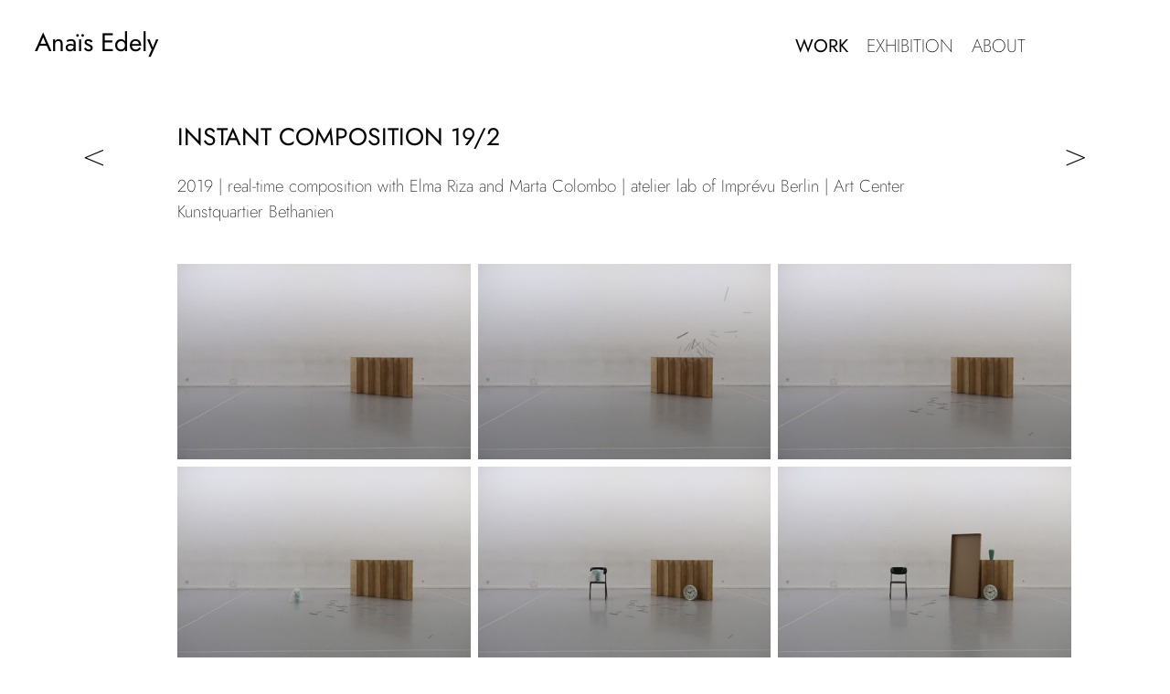

--- FILE ---
content_type: text/html; charset=UTF-8
request_url: https://anais-edely.com/real-time-composition-with-elma-riza-and-marta-colombo-132.html
body_size: 2142
content:
<!-- test desactivat warnings --><!doctype html>
<html lang="fr">
<head>
<meta charset="UTF-8">
<!-- TEST TAWAN META BUG /real-time-composition-with-elma-riza-and-marta-colombo-132.html --> <title> atelier lab of Imprévu Berlin  -  real-time composition with Elma Riza and Marta Colombo  - Studio LEG</title>
<meta name="description" content="Studio LEG - 2019 ">
<meta name="robots" content="index,follow">

<link rel="apple-touch-icon" sizes="57x57" href="favicon/apple-icon-57x57.png">
<link rel="apple-touch-icon" sizes="60x60" href="favicon/apple-icon-60x60.png">
<link rel="apple-touch-icon" sizes="72x72" href="favicon/apple-icon-72x72.png">
<link rel="apple-touch-icon" sizes="76x76" href="favicon/apple-icon-76x76.png">
<link rel="apple-touch-icon" sizes="114x114" href="favicon/apple-icon-114x114.png">
<link rel="apple-touch-icon" sizes="120x120" href="favicon/apple-icon-120x120.png">
<link rel="apple-touch-icon" sizes="144x144" href="favicon/apple-icon-144x144.png">
<link rel="apple-touch-icon" sizes="152x152" href="favicon/apple-icon-152x152.png">
<link rel="apple-touch-icon" sizes="180x180" href="favicon/apple-icon-180x180.png">
<link rel="icon" type="image/png" sizes="192x192"  href="favicon/android-icon-192x192.png">
<link rel="icon" type="image/png" sizes="32x32" href="favicon/favicon-32x32.png">
<link rel="icon" type="image/png" sizes="96x96" href="favicon/favicon-96x96.png">
<link rel="icon" type="image/png" sizes="16x16" href="favicon/favicon-16x16.png">

<!-- Matomo -->
<script type="text/javascript">
  var _paq = window._paq || [];
  /* tracker methods like "setCustomDimension" should be called before "trackPageView" */
  _paq.push(['trackPageView']);
  _paq.push(['enableLinkTracking']);
  (function() {
    var u="//idfabrik.com/matomo/";
    _paq.push(['setTrackerUrl', u+'matomo.php']);
    _paq.push(['setSiteId', '4']);
    var d=document, g=d.createElement('script'), s=d.getElementsByTagName('script')[0];
    g.type='text/javascript'; g.async=true; g.defer=true; g.src=u+'matomo.js'; s.parentNode.insertBefore(g,s);
  })();
</script>
<!-- End Matomo Code -->

<link href="css/style.css?version=2022-07-21" rel=stylesheet type="text/css" />
<link href="css/photoset.css" rel=stylesheet type="text/css" />


<link href="css/style_projet.css" rel=stylesheet type="text/css" />


<script type="text/javascript" src="https://code.jquery.com/jquery-latest.js"></script>
<script type="text/javascript">
$(window).load(function() {
	$(".loader").fadeOut("1000");
})
</script>

<link rel="stylesheet" type="text/css" href="fancybox/source/jquery.fancybox.css?v=2.1.5" media="screen" />

</head>
<body><div class="loader"><img class="loader_img" src="images/loading.gif" width="200" height="100"><br/>Chargement des images... </div>

<div id="bloc_logo" "style="height:120px"  >
	<h2><a href="https://anais-edely.com">Anaïs Edely</a></h2>
</div>
<div id="bloc_menu">

    <ul>
        
       
      <li><a href="https://anais-edely.com/work_fragments.html" class="lien_menu selected">WORK</a></li>
      
      <li><a href="https://anais-edely.com/exhibition.html" class="lien_menu ">EXHIBITION</a></li>
      
      <!--
      <li>
      <a href="https://anais-edely.com/education_programme.html" class="lien_menu ">EDUCATION</a>
      </li> 
      -->
      
      <li>
      <a href="https://anais-edely.com/artist_biography.html" class="lien_menu ">ABOUT</a>
      </li>
	</ul>

<ul class="bloc_sous_menu"  style="display:none;"  >
        	
            <li>
        	<a href="https://anais-edely.com/education_programme.html" class="lien_menu taile_sous_menu " >PROGRAMME</a>
            </li>
            
            <li>
        	<a href="https://anais-edely.com/education_info.html" class="lien_menu taile_sous_menu " >INFO</a>
            </li>
            
            <li>
        	<a href="https://anais-edely.com/education_references.html" class="lien_menu taile_sous_menu " >REFERENCES</a>
            </li>
</ul>


<ul class="bloc_sous_menu"  style="display:none;"  >
        	<li>
        	<a href="https://anais-edely.com/artist_biography.html"  class="lien_menu taile_sous_menu " >BIOGRAPHY</a>
            </li>           
            
            <li>
        	<a href="https://anais-edely.com/press.html"  class="lien_menu taile_sous_menu " >PRESS</a>
            </li>
            
             <li>
        	<a href="https://anais-edely.com/contact.html"  class="lien_menu taile_sous_menu " >CONTACT</a>
            </li>
            
</ul>
        
       
<ul class="bloc_sous_menu"  >
			<!-- <li class="bloc_contenu_li"><a href="index.php?page=works&filtre_cat=work-selection">SELECTION</a></li>  $filtre_cat -->
			<li class="bloc_contenu_li"><a href="https://anais-edely.com/work_fragments.html" class="lien_menu taile_sous_menu " >FRAGMENTS</a></li>
			
         
            <li class="bloc_contenu_li"><a href="https://anais-edely.com/work_variations.html" class="lien_menu taile_sous_menu " >VARIATIONS</a></li>
			<li class="bloc_contenu_li"><a href="https://anais-edely.com/work_compositions.html" class="lien_menu taile_sous_menu selected" >COMPOSITIONS</a></li>
</ul>                
        
</div>
<div id="bloc_contenu">
<h1>Instant composition 19/2</h2><p>2019 | real-time composition with Elma Riza and Marta Colombo | atelier lab of Imprévu Berlin | Art Center Kunstquartier Bethanien</p><p></p><link href="css/photoset.css" rel=stylesheet type="text/css" />
<div class="img_mobile">
    <img src="admin/img_projets/132_1_instant_composition.jpg" width="300" ><img src="admin/img_projets/132_2_instant_composition.jpg" width="300" ><img src="admin/img_projets/132_3_instant_composition.jpg" width="300" ><img src="admin/img_projets/132_4_instant_composition.jpg" width="300" ><img src="admin/img_projets/132_5_instant_composition.jpg" width="300" ><img src="admin/img_projets/132_6_instant_composition.jpg" width="300" ><img src="admin/img_projets/132_7_instant_composition.jpg" width="300" ><img src="admin/img_projets/132_8_instant_composition.jpg" width="300" ><img src="admin/img_projets/132_91_instant_composition.jpg" width="300" ><img src="admin/img_projets/132_94_instant_composition.jpg" width="300" ><img src="admin/img_projets/132_95_instant_composition.jpg" width="300" ><img src="admin/img_projets/132_v2.jpg" width="300" >   <!--
    <img src="admin/img_projets/89_anais_edely_mediation_our_school_1_0_zagora_maroc.jpg" width="300" >
    <img src="admin/img_projets/89_anais_edely_mediation_our_school_1_1_zagora_maroc.jpg" width="300" >
    <img src="admin/img_projets/89_anais_edely_mediation_our_school_1_2_zagora_maroc.jpg" width="300" >
    <img src="admin/img_projets/89_anais_edely_mediation_our_school_1_3_zagora_maroc.jpg" width="300" >
    <img src="admin/img_projets/89_anais_edely_mediation_our_school_1_4_zagora_maroc.jpg" width="300" >
    <img src="admin/img_projets/89_anais_edely_mediation_our_school_1_5_zagora_maroc.jpg" width="300" >
    <img src="admin/img_projets/89_anais_edely_mediation_our_school_1_6_zagora_maroc.jpg" width="300" >
    <img src="admin/img_projets/89_anais_edely_mediation_our_school_1_7_zagora_maroc.jpg" width="300" >
    <img src="admin/img_projets/89_anais_edely_mediation_our_school_1_8_zagora_maroc.jpg" width="300">
    <img src="admin/img_projets/89_anais_edely_mediation_our_school_1_9_zagora_maroc.jpg" width="300">
  
    -->
      </div>
<main>

<div class="photoset">
	<div class="photoset-row">
	
	<figure data-fancybox-group="gallery" class="photoset-item"  >
    <img src="admin/img_projets/132_1_instant_composition.jpg" width="300" >
	</figure>
	
	<figure data-fancybox-group="gallery" class="photoset-item"  >
    <img src="admin/img_projets/132_2_instant_composition.jpg" width="300" >
	</figure>
	
	<figure data-fancybox-group="gallery" class="photoset-item"  >
    <img src="admin/img_projets/132_3_instant_composition.jpg" width="300" >
	</figure>
	</div>

	<div class="photoset-row">
	
	<figure data-fancybox-group="gallery" class="photoset-item"  >
    <img src="admin/img_projets/132_4_instant_composition.jpg" width="300" >
	</figure>
	
	<figure data-fancybox-group="gallery" class="photoset-item"  >
    <img src="admin/img_projets/132_5_instant_composition.jpg" width="300" >
	</figure>
	
	<figure data-fancybox-group="gallery" class="photoset-item"  >
    <img src="admin/img_projets/132_6_instant_composition.jpg" width="300" >
	</figure>
	</div>

	<div class="photoset-row">
	
	<figure data-fancybox-group="gallery" class="photoset-item"  >
    <img src="admin/img_projets/132_7_instant_composition.jpg" width="300" >
	</figure>
	
	<figure data-fancybox-group="gallery" class="photoset-item"  >
    <img src="admin/img_projets/132_8_instant_composition.jpg" width="300" >
	</figure>
	
	<figure data-fancybox-group="gallery" class="photoset-item"  >
    <img src="admin/img_projets/132_91_instant_composition.jpg" width="300" >
	</figure>
	</div>

	<div class="photoset-row">
	
	<figure data-fancybox-group="gallery" class="photoset-item"  >
    <img src="admin/img_projets/132_94_instant_composition.jpg" width="300" >
	</figure>
	</div>

	</div>

</main>
<script type="text/javascript" src="js/jquery-2.0.3.min.js"></script>
<script type="text/javascript" src="js/rp.js"></script>
<a class="bt_prev" href="real-time-composition-with-elma-riza-and-marta-colombo-131.html"> < </a>  <a class="bt_next" href="real-time-composition-with-renaud-helena-and-elma-riza-134.html"> > </a> <!--
<div><a class="bt_back" href="index.php?page=works&filtre_cat=work-dialogues">BACK</a>  </div>
-->

</div></body>
</html>

--- FILE ---
content_type: text/css
request_url: https://anais-edely.com/css/style.css?version=2022-07-21
body_size: 3222
content:
@charset "UTF-8";
/* CSS Document */
/* *********************************************************************************************************  TOUS */


/* ********************************************************************************************************* NAVIGATEUR d'ordinateur */

/* @media only screen and (min-width: 768px) { */
#bloc_logo{ position:fixed}
.contactMap{height: 350px;  width: 650px;}

.modal-content {
    background-color: #fefefe;
    margin: auto;
    padding: 15px;
    border: 1px solid #888;
    width: 50%;
	height: 80%;
	overflow: auto; 
}


#menu {display: none;}
#bloc_bt_menu_mobile{display: none;}

.diaporama_mobile{display: none;}
.translate_info{-webkit-transform:translate(-670px, 0px);  transition: all .5s ease-in-out;}
.translate_info_close{right:-670px;  transition: all .5s ease-in-out;}

.translate_bt{color:#000; position:absolute; top:-40px; right:0px; font-size:14pt; z-index:506; font-weight:400; transition: all .5s ease-in-out;  cursor:  pointer;}
.translate_bt_accueil{color:#000; position:absolute; top:103px; right:20px; font-size:14pt; z-index:506; font-weight:400; transition: all .5s ease-in-out;  cursor:  pointer;}

#bloc_info {
position:fixed; right:-670px; top:130px;  width:600px;  padding-left:20px;  padding-right:40px; padding-bottom:20px;
-webkit-transition: all .5s ease-in-out; -moz-transition: all .5s ease-in-out; -o-transition: all .5s ease-in-out;  transition: all .5s ease-in-out;
background-image:url(../images/fond_trans.png); min-height:75%;  z-index:502; max-height:40%;  overflow:auto;
}

.zone_actu_acceuil {position:absolute; top:0px; left:0px; padding-left:10px; width:340px;}

.txt_vignette { font-family:Futura; font-weight:400;  margin:0; padding:0; display: inline-block; vertical-align:top; line-height:110%; 
font-size:14pt; text-transform:uppercase; transition: all 0.2s ease-in-out; padding-right:20px; margin-bottom:20px; margin-top:5px; padding-bottom:40px; }



.grande_vignette {width:302px; height:220px}
.petite_vignette {width: 180px}

.txt_vignette:hover{ /*color:#F09 color:#f3d80e*/ text-decoration: underline} 


.img_selec:hover {  }
.img_selec {
	margin-bottom:5px;
	 filter: grayscale(1);
     -webkit-filter: grayscale(1);
     -moz-filter: grayscale(1);
     -o-filter: grayscale(1);
     -ms-filter: grayscale(1);
		
	-webkit-transition: all 0.1s ease-in-out;
    -moz-transition: all 0.1s ease-in-out;
    -o-transition: all 0.1s ease-in-out;
    -ms-transition: all 0.1s ease-in-out;
    transition: all 0.1s ease-in-out;
	}


#bloc_logo img{ width:300px;}

/* }  fin de only screen*/ 

#bloc_contenu{position:absolute; left:194px; top:130px; /*width:80%;max-width: 1230px;   background-color:#F99; */   }

 


/* ********************************************************************************************************* NAVIGATEUR MOBILE */ /* MOBILE 767px */
/* 
@media only screen and (max-width: 767px) {
.contactMap{height: 350px;  width: 95%;}

.taille_img { width: 80%;}
.modal-content {
    background-color: #fefefe;
    margin: auto;
    padding: 15px;
    border: 1px solid #888;
    width: 80%;
	height: 80%;
	overflow: auto; 
}


#bloc_logo img{ width:250px;}

.grande_vignette { width:100%; max-width:100%;}
.petite_vignette { width:100%; max-width:100%;}

.img_selec {
	margin-bottom:5px;
	 filter: grayscale(1);
     -webkit-filter: grayscale(1);
     -moz-filter: grayscale(1);
     -o-filter: grayscale(1);
     -ms-filter: grayscale(1);
	-webkit-transition: all 0.1s ease-in-out;
    -moz-transition: all 0.1s ease-in-out;
    -o-transition: all 0.1s ease-in-out;
    -ms-transition: all 0.1s ease-in-out;
    transition: all 0.1s ease-in-out;
	}

.txt_vignette { font-family:Futura; font-weight:500;  margin:0; padding:0; display: inline-block; vertical-align:top; line-height:110%; 
font-size:13pt; text-transform:uppercase; transition: all 0.2s ease-in-out; padding-right:20px; margin-bottom:20px; margin-top:5px; padding-bottom:20px;}

.img_selec { width:100%; }

#bloc_contenu{position: relative;  left:0px;
	  top:140px; width:100%;  padding:2%;  margin-bottom:150px;
	 }

#bloc_logo{ left:0px; top:0px; width:100%; height:70px; padding-left:5px; padding-top:10px;  background-color: #FFF; z-index:50; }

#bloc_bt_menu_mobile{ position:fixed; right:5px; top:15px; width:60px; height:70px; background-color:#FFF; z-index:50;  } 




.diaporama {display: none;}
.diaporama_mobile { padding-top:100px;}
#bloc_menu {display: none;}
#bloc_fb{display: none;}
#bt_info{display: none;}



#bloc_info {
	padding-top:20px;
	width:90%;
}

.bloc_contenu_vignettes{
	padding-top:20px;
	width:80%;
}


#menu {
	width: 100%;
	top: 133px;
	}
	
.bt_menu{
text-align:right;
margin-right:0;
	
}
	
#menu ul { padding:0;  margin:0;  list-style-type:none;}
#menu li { }

#menu ul li a {
background-color: #F2F2F2;
	display:block;
	padding-top:10px;
	padding-left:3%;
	font-size:15pt;
	text-transform:uppercase;
	margin-top:2px;
	color:#000;
	text-decoration:none;
	text-align: left;
	height:40px;
	}
	
	.menu_selected{
	}
	 
	
} *********************************************************************************************************  */




@font-face { font-family:Futura; font-weight:300; src: url('../font/Jost-200-Thin.otf'); } 
@font-face { font-family:Futura; font-weight:400; src: url('../font/Jost-400-Book.otf'); } 
/*
@font-face { font-family:Futura; font-weight:600; src: url('../font/Signika-Semibold.otf'); } 
@font-face { font-family:Futura; font-weight:700; src: url('../font/Signika-Bold.otf'); } 
*/

.bt_back{font-size: 17px; text-transform:uppercase; text-decoration:none; }

.bt_next{ 
font-size: 17px;
text-transform: uppercase;
text-decoration: none;
position: fixed;
z-index: 900;
right: 90px;
top: 155px;
font-size:40px;
}

.bt_prev{ font-size: 17px;
text-transform: uppercase;
text-decoration: none;
z-index: 900;
position: fixed;


left: 90px;
top: 155px;
font-size:40px;
}

/* bout on retour  */
.bt_retour {
	/*position:absolute;
	margin-top:-52px;
	margin-left:-80px;
*/
text-transform:uppercase; text-decoration:none;
}

.txt_justif {
	text-align:justify;
}
.loader {
position : fixed;
z-index: 9999;
/* background : url('images/loading.gif') 50% 50% no-repeat; */

top : 0px;
left : 0px;
height : 100%;
width : 100%;
cursor : wait;
background-color:#fff;
text-align:center;
}
.loader_img {margin-top:20%;}


/* DIVER 		---------------------------------- */
/* .selected { font-weight:700;} */


.txt_vignette_detail{ font-weight:400; text-transform:none; font-size:10pt; line-height:100%; }
/* #bloc_contenu h1 { display:block; margin-top:50px;} */

.zoom_image{ transition: all 0.2s ease-in-out; }
.zoom_image:hover { /* -webkit-transform: scale(1.1); margin-bottom:10px; */ }

.txt_vignette_detail:hover .some-element { /* display: block; */ }

/* MENU du HAUT ---------------------------------- */
#bloc_logo{ left:0px; top:0px; width:100%;  padding-left:38px; padding-top:10px;  background-color: #fff; z-index:50; height: 120px; }
#bloc_logo h2 a { text-decoration:none; font-weight:500; color:#000;  }

#bloc_logo h2 a:hover{ /*color: #f3d80e*/ text-decoration: underline} 



@media only screen and (max-width: 767px) {}

#bloc_menu{position: fixed; top:18px; z-index:51; font-weight:300; }

/*
@media (max-width:573px) and (min-width:0px) {
   #bloc_menu{ left:0px; top:0px;  }
}
*/
@media (max-width:900px) and (min-width:0px) {
   #bloc_menu{ left:182px; }
   #bloc_contenu {width:485px; }
}

@media (max-width:1210px) and (min-width:900px) {
       #bloc_menu{ left:507px; }
   #bloc_contenu {width:730px; }

}

@media (max-width:1520px) and (min-width:1210px) {
       #bloc_menu{ left:830px; }
   #bloc_contenu {width:980px; }

}

@media (max-width:5520px) and (min-width:1520px) {
       #bloc_menu{ left:1159px; }
          #bloc_contenu {width:1301px; }

}




.lien_menu {  text-decoration:none; color:#000 ; font-size:20px;  }
.taile_sous_menu { font-size:20px }
#bloc_menu a:hover{ /*color:#F09 color:#f3d80e*/ text-decoration: underline} 

/*
#bloc_menu a:visited{ color:#000 } 
#bloc_menu a:active{ color:#000 } 
*/
.selected { /* color:#F09 */ font-weight:500;  } 
.bloc_sous_menu { position: fixed; left:153px; top:80px; display: none;}

#bloc_menu ul {list-style-type:none;}
#bloc_menu li {float:left; margin-right:20px;}

#bloc_langue{position:fixed;right:10px; top:10px; z-index:52; }
#bloc_langue a { color:#000; text-decoration:none;} /* red */
#bloc_langue ul {list-style-type:none;}
#bloc_langue li {float:left; margin-right:20px;}


body {
font-family:Futura; font-size:14pt; line-height:150%; font-weight:300;
}

.p_publication { margin-left:120px; min-height:125px; margin-top:0px;}
.p_publication_a{ text-decoration:none; color:#000;
}

.blanc{color:#fff;}

.img_publication{ position: absolute; } /*margin-left:-120px; */
.marge_m120{margin-left:-120px;}



.div_img_gr { /*background-color:#0F0; margin-bottom:150px; width:100%;  max-height:500px;  */ } 

.img_grande { margin-right:5px; height:320px;transition: all 0.2s ease-in-out; } /* min-width:100%; */
.img_grande:hover { /* -webkit-transform: scale(1.2);*/ }




.img_archive 
{	margin-bottom:5px;
     filter: grayscale(1);
     -webkit-filter: grayscale(1);
     -moz-filter: grayscale(1);
     -o-filter: grayscale(1);
     -ms-filter: grayscale(1);
		
	-webkit-transition: all 0.2s ease-in-out;
    -moz-transition: all 0.2s ease-in-out;
    -o-transition: all 0.2s ease-in-out;
    -ms-transition: all 0.2s ease-in-out;
    transition: all 0.2s ease-in-out;
	/* -webkit-transform: scale(.95); */
}
#bloc_contenu img:hover
{
        filter: grayscale(0);
        -webkit-filter: grayscale(0);
        -moz-filter: grayscale(0);
        -o-filter: grayscale(0);
        -ms-filter: grayscale(0);
}

/* ZONE CONTENU ---------------------------------- */

#bloc_contenu h1{ font-family:Futura; font-size:20pt;  line-height:150%; font-weight:500; margin:0; margin-bottom:20px; text-transform:uppercase;}
#bloc_contenu a{ color:#000 }

#bloc_contenu p{ color:#000; max-width:82%; }


.bloc_contenu_ul {list-style-type:none; margin:0; padding:0; margin-bottom:110px; }
.bloc_contenu_li {float:left; margin-right:20px;}
.bloc_contenu_li a{text-decoration:none;}
.bloc_contenu_ul_extra{ margin-left:82px;}

/* PAGE d'acceuil ---------------------------------- */
#bloc_fb{position:absolute; right:10px; top:80px;}
.diaporama{position:fixed; top:-15px; left:0; width:100%; height:100%; z-index:-500;}
.diaporama li{list-style-type:none; overflow:hidden; position:absolute; width:100% ; height:100%; left:-10px; }

.bt_slide_info {position:fixed; background-color:#FFF; left:50px; bottom:50px; padding-left:5px; padding:3px;}
.color_link{ color:#000;}

.img_slide{	
/*  background-image:url(images/slide/slide1.jpg); image de départ */
background-attachment: fixed;  
background-repeat: no-repeat;
background-size: cover;
-moz-background-size: cover;
width:100% ;
height:100%; 

}

/* Bloque d'info déroulant du côté ---------------------------------- */


/* bouton  pour la page d'accueil*/
.bt_info{color:#000; position:absolute; top:143px; right:20px; font-size:14pt; z-index:506; font-weight:400; transition: all .5s ease-in-out;} 
.bt_info_anim{color:#000; position:absolute; top:103px; right:20px; font-size:14pt; z-index:506; font-weight:400; transition: all .5s ease-in-out;} 


/* bouton  pour la page d'un projet*/

.bt_info_projet{color:#000; position:absolute; top:0px; right:0px; font-size:14pt; z-index:506; font-weight:400; transition: all .5s ease-in-out;  cursor:  pointer;}
.bt_info_projet_anim{color:#000; position:absolute; top:-40px; right:0px; font-size:14pt; z-index:506; font-weight:400; transition: all .5s ease-in-out;  cursor:  pointer;}


.text_credit { font-size:10pt; line-height:120%; width:80%}
.text_description {  font-size:12pt; line-height:120%; width:80%;}
.zone_scroll{}

/*
#bloc_info  a{color:#000;}
#bloc_info:hover{-webkit-transform:translate(-680px, 0px); overflow: auto;}
*/



/* ******************************************* BIGRAPHIES **/
/* The Modal (background) */
.modal {
	/* z-index:500;  Sit on top */
	z-index:101;
	display: none; /* Hidden by default */
    position: fixed; /* Stay in place */
    padding-top: 50px; /* Location of the box */
    left: 0;
    top: 0;
    width: 100%; /* Full width */
    height: 100%; /* Full height */
  
    background-color: rgb(0,0,0); /* Fallback color */
    background-color: rgba(0,0,0,0.8); /* Black w/ opacity */
}



/* The Close Button */
.close {
    color: #000;
    float: right;
    font-size: 50px;
	font-weight:400;
	margin-top:10px;
    /* font-weight: bold; */
}

.close:hover, .close:focus {
    color: #666;
    text-decoration: none;
    cursor: pointer;
}

.txt_bio { text-transform:none; font-size:15px; font-weight:400; width:70%;}


--- FILE ---
content_type: text/css
request_url: https://anais-edely.com/css/photoset.css
body_size: 515
content:
@charset "UTF-8";
/* CSS Document */

			main {
                margin: 0 auto;
                padding: 1.5rem 0;
                width: 100%;
            }
			
            .photoset {
                overflow: hidden;
                width: 100%;
            }
            .photoset .photoset-row {
                margin-bottom: .5rem;
                overflow: hidden;
                width: 150%;
            }
            .photoset .photoset-row:last-child { margin: 0; }
            .photoset .photoset-item {
                display: block;
                float: left;
                margin: 0 .25rem;
            }
            .photoset .photoset-item:first-child { margin-left: 0; }
            .photoset .photoset-item:last-child  { margin-right: 0; }
            .photoset figure {
                margin: 0;
                overflow: hidden;
                position: relative;
                -webkit-backface-visibility: hidden; /* To fix webkit 1px rendering bug */
            }
            .photoset figcaption {
                background-color: rgba(255, 255, 255, .75);
                box-sizing: border-box;
                font-size: .75rem;
                padding: .5rem;
                position: absolute;
                bottom: 0;
                left: 0;
                width: 100%;
                -webkit-transform: translateY(100%);
                transform: translateY(100%);
                transition: all .5s ease-in-out;
            }
            .photoset-item a {
                border: 0;
                display: block;
                position: relative;
                width: 100%;
                height: 100%;
            }
            .photoset .photoset-item:hover a + figcaption {
                -webkit-transform: translateY(0);
                transform: translateY(0);
            }
            .photoset img {
                display: block;
                max-width: 100%;
                transition: all .25s ease-in-out;
            }

--- FILE ---
content_type: text/css
request_url: https://anais-edely.com/css/style_projet.css
body_size: 242
content:
@charset "UTF-8";
/* CSS Document */
.img_mobile{display: none;}

@media only screen and (max-width: 767px) {
.photoset{display: none;}
.bloc_contenu_ul{display: none;}
.canva_map{display: none;}
.img_mobile_img{ width:90%; height:auto; }
h1{ width:70%;}
.img_mobile{display: inline;}
}

****** NAVIGATEUR d'ordinateur */
@media only screen and (min-width: 768px) {

}

--- FILE ---
content_type: text/javascript
request_url: https://anais-edely.com/js/rp.js
body_size: 909
content:



(function ($, sr) {

    // debouncing function from John Hann
    // http://unscriptable.com/index.php/2009/03/20/debouncing-javascript-methods/
    var debounce = function (func, threshold, execAsap) {
        var timeout;

        return function debounced() {
            var obj = this, args = arguments;
            function delayed() {
                if (!execAsap)
                    func.apply(obj, args);
                timeout = null;
            }
            ;

            if (timeout)
                clearTimeout(timeout);
            else if (execAsap)
                func.apply(obj, args);

            timeout = setTimeout(delayed, threshold || 100);
        };
    }
    // smartresize 
    jQuery.fn[sr] = function (fn) {
        return fn ? this.bind('resize', debounce(fn)) : this.trigger(sr);
    };

})(jQuery, 'smartresize');

/* Wait for DOM to be ready */
$(function () {

    // Detect resize event
    $(window).smartresize(function () {
        // Set photoset image size
        $('.photoset-row').each(function () {
            var $pi = $(this).find('.photoset-item'),
                    cWidth = $(this).parent('.photoset').width();

            // Generate array containing all image aspect ratios
            var ratios = $pi.map(function () {
                return $(this).find('img').data('org-width') / $(this).find('img').data('org-height');
            }).get();

            // Get sum of widths
            var sumRatios = 0, sumMargins = 0,
                    minRatio = Math.min.apply(Math, ratios);
            for (var i = 0; i < $pi.length; i++) {
                sumRatios += ratios[i] / minRatio;
            }
            ;

            $pi.each(function () {
                sumMargins += parseInt($(this).css('margin-left')) + parseInt($(this).css('margin-right'));
            });

            // Calculate dimensions
            $pi.each(function (i) {
                var minWidth = (cWidth - sumMargins) / sumRatios;
                $(this).find('img')
                        .height(Math.floor(minWidth / minRatio))
                        .width(Math.floor(minWidth / minRatio) * ratios[i]);
            });
        });
    });
});

/* Wait for images to be loaded */
$(window).load(function () {
    console.log("load");
    // Store original image dimensions
    $('.photoset-item img').each(function () {
        $(this)
                .data('org-width', $(this)[0].naturalWidth)
                .data('org-height', $(this)[0].naturalHeight);
    });

    $(window).resize();
});



